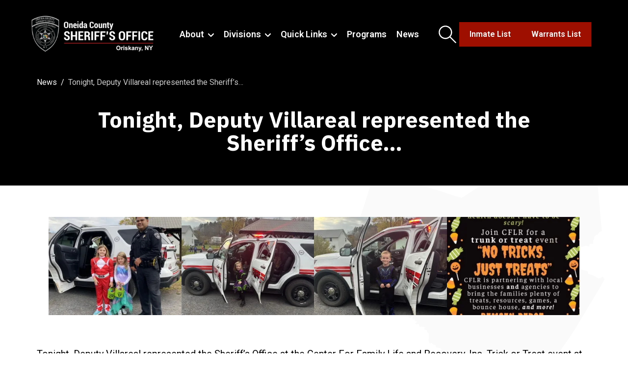

--- FILE ---
content_type: text/html; charset=utf-8
request_url: https://sheriff.oneidacountyny.gov/news/653b0ec2d4626d72af079fc9/
body_size: 12937
content:
<!doctype html>
<html lang="en-US" class="_preload">

<head>
  <base href="https://sheriff.oneidacountyny.gov/"><!--[if lte IE 6]></base><![endif]-->
  
  <meta http-equiv="x-ua-compatible" content="ie=edge">
<meta name="viewport" content="width=device-width, initial-scale=1, shrink-to-fit=no">

<link rel="apple-touch-icon" sizes="180x180" href="/_resources/themes/app/dist/favicon/apple-touch-icon.png">
<link rel="icon" type="image/png" sizes="32x32" href="/_resources/themes/app/dist/favicon/favicon-32x32.png">
<link rel="icon" type="image/png" sizes="16x16" href="/_resources/themes/app/dist/favicon/favicon-16x16.png">
<link rel="manifest" href="/_resources/themes/app/dist/favicon/site.webmanifest">
<meta name="msapplication-TileColor" content="#ffffff">
<meta name="theme-color" content="#ffffff">

<link rel="preconnect" href="https://fonts.googleapis.com">
<link rel="preconnect" href="https://fonts.gstatic.com" crossorigin>
<link href="https://fonts.googleapis.com/css2?family=IBM+Plex+Sans:wght@400;700&family=Roboto:ital,wght@0,300;0,400;0,500;0,600;0,700;1,400&display=swap" rel="stylesheet">

<meta name="generator" content="Silverstripe CMS" />
<meta http-equiv="Content-Type" content="text/html; charset=utf-8" />
<meta name="description" content="Stay informed with the latest news and updates from the Oneida County Sheriff&#039;s Office. Learn about our programs and commitment to public safety." />
<link rel="canonical" href="https://sheriff.oneidacountyny.gov/news/" />


  <title>Tonight, Deputy Villareal represented the Sheriff’s Office… | Oneida County Sheriff&#039;s Office</title>
  <meta property="og:title" content="Tonight, Deputy Villareal represented the Sheriff’s Office… | Oneida County Sheriff&#039;s Office" />
  <meta name="twitter:title" content="Tonight, Deputy Villareal represented the Sheriff’s Office… | Oneida County Sheriff&#039;s Office">

  
    <meta name="description" content="Tonight, Deputy Villareal represented the Sheriff’s Office at the Center For Family Life and Recovery, Inc. Trick or Treat event at the Remsen Depot!">
    <meta property="og:description" content="Tonight, Deputy Villareal represented the Sheriff’s Office at the Center For Family Life and Recovery, Inc. Trick or Treat event at the Remsen Depot!" />
    <meta name="twitter:description" content="Tonight, Deputy Villareal represented the Sheriff’s Office at the Center For Family Life and Recovery, Inc. Trick or Treat event at the Remsen Depot!">
  

  
    <meta property="og:image" content="https://sheriff.oneidacountyny.gov/assets/News/653b0ec098219-IMG_8594.jpeg.webp">
    <meta name="twitter:image" content="https://sheriff.oneidacountyny.gov/assets/News/653b0ec098219-IMG_8594.jpeg.webp">
  


<meta property="og:url" content="https://sheriff.oneidacountyny.gov/news/" />




  <script type="application/ld+json">
    {"@context":"https:\/\/schema.org","@type":"NewsArticle","author":{"@context":"http:\/\/schema.org","@type":"Organization","identifier":"https:\/\/sheriff.oneidacountyny.gov","name":"Oneida County Sheriff's Office","url":"https:\/\/sheriff.oneidacountyny.gov","logo":"https:\/\/sheriff.oneidacountyny.gov\/assets\/Uploads\/ONCTSocialShare.png.webp"},"headline":"Tonight, Deputy Villareal represented the Sheriff\u2019s Office\u2026","name":"Tonight, Deputy Villareal represented the Sheriff\u2019s Office\u2026","datePublished":"2023-10-26T21:13:36-04:00","dateModified":"2023-10-26T21:14:05-04:00","mainEntityOfPage":"https:\/\/sheriff.oneidacountyny.gov\/news\/653b0ec2d4626d72af079fc9","articleBody":"Tonight, Deputy Villareal represented the Sheriff\u2019s Office at the Center For Family Life and Recovery, Inc. Trick or Treat event at the Remsen Depot!","abstract":"Tonight, Deputy Villareal represented the Sheriff\u2019s Office at the Center For Family Life and Recovery, Inc. Trick or Treat event at the Remsen Depot!","accessMode":"textual","url":"https:\/\/sheriff.oneidacountyny.gov\/news\/653b0ec2d4626d72af079fc9","image":"https:\/\/sheriff.oneidacountyny.gov\/assets\/News\/653b0ec098219-IMG_8594.jpeg.webp","thumbnailUrl":"https:\/\/sheriff.oneidacountyny.gov\/assets\/News\/653b0ec098219-IMG_8594.jpeg.webp"}
  </script>


  
  
    <script>
      (function (w, d, s, l, i) {
        w['global'] = d;
        w[l] = w[l] || [];
        w[l].push({
          'gtm.start': new Date().getTime(),
          event: 'gtm.js'
        });
        var f = d.getElementsByTagName(s)[0],
          j = d.createElement(s),
          dl = l != 'dataLayer' ? '&l=' + l : '';
        j.async = true;
        j.src =
          'https://www.googletagmanager.com/gtm.js?id=' + i + dl;
        f.parentNode.insertBefore(j, f);
      })(window, document, 'script', 'dataLayer', 'GTM-T33B52LM');
    </script>
  


  
  
  
  




<link rel="stylesheet" type="text/css" href="/_resources/themes/app/dist/vendor.css?m=1765556725" />
</head>

<body class="pagetype-newspage page-news font-sans antialiased lg:text-lg lg:leading-normal xl:text-xl xl:leading-normal" >
  <span class="absolute top-0 scroll-pixel" aria-hidden="true"></span>

  
  <noscript>
    <iframe src="https://www.googletagmanager.com/ns.html?id=GTM-T33B52LM" height="0" width="0"
      style="display:none;visibility:hidden">
    </iframe>
  </noscript>



  <a href="/news/653b0ec2d4626d72af079fc9/#main-content" class="skip-link">Skip to main content</a>

  <header class="site-header">
  

  <div class="container-lg">
    <div class="flex justify-between items-center py-5">
      <a href="https://sheriff.oneidacountyny.gov/" class="block flex-shrink-0 w-52 md:-ml-4 lg:my-auto xl:-ml-8 xl:w-72 2xl:w-96 site-logo">
        <span class="sr-only">Oneida County Sheriff&#039;s Office</span>
        <img src="/_resources/themes/app/dist/images/site-logo.png" alt="Oneida County Sheriff&#039;s Office">
      </a>

      <nav class="hidden text-white lg:flex site-menu">
  
    <ul class="site-menu-primary">
      
        <li class="site-menu-item relative has-children">
  <span class="flex items-baseline">
    <a href="/about/" title="About"  class="font-semibold transition-colors hover:text-red" >
  
    About
  
</a>


    
      
                <svg data-icon="chevron-down" aria-hidden="true" fill="currentColor" viewBox="0 0 12 8" class="w-[10px] xl:w-3 ml-2 flex-shrink-0">
                    <use xlink:href="/_resources/themes/app/dist/spritemap.svg#sprite-chevron-down"></use>
                </svg>
            
    
  </span>

  
    <ul class="site-menu-submenu">
      
        <li class="site-menu-item relative ">
  <span class="flex items-baseline">
    <a href="/about/history/" title="History"  class="font-semibold transition-colors hover:text-red" >
  
    History
  
</a>


    
  </span>

  
</li>

      
        <li class="site-menu-item relative ">
  <span class="flex items-baseline">
    <a href="/about/administration/" title="Administration"  class="font-semibold transition-colors hover:text-red" >
  
    Administration
  
</a>


    
  </span>

  
</li>

      
        <li class="site-menu-item relative ">
  <span class="flex items-baseline">
    <a href="/about/contacts/" title="Contacts"  class="font-semibold transition-colors hover:text-red" >
  
    Contacts
  
</a>


    
  </span>

  
</li>

      
        <li class="site-menu-item relative ">
  <span class="flex items-baseline">
    <a href="/about/insignia-and-recognition/" title="Insignia &amp; Recognition"  class="font-semibold transition-colors hover:text-red" >
  
    Insignia &amp; Recognition
  
</a>


    
  </span>

  
</li>

      
        <li class="site-menu-item relative ">
  <span class="flex items-baseline">
    <a href="/about/line-of-duty-memorial/" title="Line of Duty Memorial"  class="font-semibold transition-colors hover:text-red" >
  
    Line of Duty Memorial
  
</a>


    
  </span>

  
</li>

      
        <li class="site-menu-item relative ">
  <span class="flex items-baseline">
    <a href="/about/police-reform-and-reinvention-committee-meeting/" title="Police Reform &amp; Reinvention Committee Meeting"  class="font-semibold transition-colors hover:text-red" >
  
    Police Reform &amp; Reinvention Committee Meeting
  
</a>


    
  </span>

  
</li>

      
        <li class="site-menu-item relative ">
  <span class="flex items-baseline">
    <a href="/about/sheriffs-of-oneida-county/" title="Sheriff&#039;s of Oneida County"  class="font-semibold transition-colors hover:text-red" >
  
    Sheriff&#039;s of Oneida County
  
</a>


    
  </span>

  
</li>

      
        <li class="site-menu-item relative ">
  <span class="flex items-baseline">
    <a href="/about/photo-gallery/" title="Photo Gallery"  class="font-semibold transition-colors hover:text-red" >
  
    Photo Gallery
  
</a>


    
  </span>

  
</li>

      
    </ul>
  
</li>

      
        <li class="site-menu-item relative has-children">
  <span class="flex items-baseline">
    <a href="/divisions/" title="Divisions"  class="font-semibold transition-colors hover:text-red" >
  
    Divisions
  
</a>


    
      
                <svg data-icon="chevron-down" aria-hidden="true" fill="currentColor" viewBox="0 0 12 8" class="w-[10px] xl:w-3 ml-2 flex-shrink-0">
                    <use xlink:href="/_resources/themes/app/dist/spritemap.svg#sprite-chevron-down"></use>
                </svg>
            
    
  </span>

  
    <ul class="site-menu-submenu">
      
        <li class="site-menu-item relative ">
  <span class="flex items-baseline">
    <a href="/divisions/law-enforcement/" title="Law Enforcement"  class="font-semibold transition-colors hover:text-red" >
  
    Law Enforcement
  
</a>


    
  </span>

  
</li>

      
        <li class="site-menu-item relative ">
  <span class="flex items-baseline">
    <a href="/divisions/civil/" title="Civil"  class="font-semibold transition-colors hover:text-red" >
  
    Civil
  
</a>


    
  </span>

  
</li>

      
        <li class="site-menu-item relative ">
  <span class="flex items-baseline">
    <a href="/divisions/corrections/" title="Corrections"  class="font-semibold transition-colors hover:text-red" >
  
    Corrections
  
</a>


    
  </span>

  
</li>

      
    </ul>
  
</li>

      
        <li class="site-menu-item relative has-children">
  <span class="flex items-baseline">
    <a href="/quick-links/" title="Quick Links"  class="font-semibold transition-colors hover:text-red" >
  
    Quick Links
  
</a>


    
      
                <svg data-icon="chevron-down" aria-hidden="true" fill="currentColor" viewBox="0 0 12 8" class="w-[10px] xl:w-3 ml-2 flex-shrink-0">
                    <use xlink:href="/_resources/themes/app/dist/spritemap.svg#sprite-chevron-down"></use>
                </svg>
            
    
  </span>

  
    <ul class="site-menu-submenu">
      
        <li class="site-menu-item relative ">
  <span class="flex items-baseline">
    <a href="/quick-links/policies/" title="Policies"  class="font-semibold transition-colors hover:text-red" >
  
    Policies
  
</a>


    
  </span>

  
</li>

      
        <li class="site-menu-item relative ">
  <span class="flex items-baseline">
    <a href="/quick-links/offender-watch/" title="Offender Watch"  class="font-semibold transition-colors hover:text-red" >
  
    Offender Watch
  
</a>


    
  </span>

  
</li>

      
        <li class="site-menu-item relative ">
  <span class="flex items-baseline">
    <a href="https://oneidacountyny.gov/departments/emergency-services/911-center-live-activity-feed/" title="911 Feed"  class="font-semibold transition-colors hover:text-red" target="_blank" rel="noopener noreferrer">
  
    911 Feed
  
</a>


    
  </span>

  
</li>

      
        <li class="site-menu-item relative ">
  <span class="flex items-baseline">
    <a href="/quick-links/crime-victims-information/" title="Crime Victim&#039;s Information"  class="font-semibold transition-colors hover:text-red" >
  
    Crime Victim&#039;s Information
  
</a>


    
  </span>

  
</li>

      
        <li class="site-menu-item relative ">
  <span class="flex items-baseline">
    <a href="/quick-links/animal-abuse-registry/" title="Animal Abuse Registry"  class="font-semibold transition-colors hover:text-red" >
  
    Animal Abuse Registry
  
</a>


    
  </span>

  
</li>

      
        <li class="site-menu-item relative ">
  <span class="flex items-baseline">
    <a href="/quick-links/halt-act-reporting/" title="Halt Act Reporting"  class="font-semibold transition-colors hover:text-red" >
  
    Halt Act Reporting
  
</a>


    
  </span>

  
</li>

      
        <li class="site-menu-item relative ">
  <span class="flex items-baseline">
    <a href="/quick-links/datamaster-dmt/" title="Datamaster DMT"  class="font-semibold transition-colors hover:text-red" >
  
    Datamaster DMT
  
</a>


    
  </span>

  
</li>

      
        <li class="site-menu-item relative ">
  <span class="flex items-baseline">
    <a href="/quick-links/inmate-list/" title="Inmate List"  class="font-semibold transition-colors hover:text-red" >
  
    Inmate List
  
</a>


    
  </span>

  
</li>

      
        <li class="site-menu-item relative ">
  <span class="flex items-baseline">
    <a href="/quick-links/warrants-list/" title="Warrants List"  class="font-semibold transition-colors hover:text-red" >
  
    Warrants List
  
</a>


    
  </span>

  
</li>

      
        <li class="site-menu-item relative ">
  <span class="flex items-baseline">
    <a href="/divisions/law-enforcement/ten-most-wanted/" title="Ten Most Wanted"  class="font-semibold transition-colors hover:text-red" >
  
    Ten Most Wanted
  
</a>


    
  </span>

  
</li>

      
        <li class="site-menu-item relative ">
  <span class="flex items-baseline">
    <a href="/about/contacts/faqs/" title="FAQs"  class="font-semibold transition-colors hover:text-red" >
  
    FAQs
  
</a>


    
  </span>

  
</li>

      
        <li class="site-menu-item relative ">
  <span class="flex items-baseline">
    <a href="/quick-links/volunteer-firefighter-inquiry-form/" title="Volunteer Firefighter Inquiry Form"  class="font-semibold transition-colors hover:text-red" >
  
    Volunteer Firefighter Inquiry Form
  
</a>


    
  </span>

  
</li>

      
        <li class="site-menu-item relative ">
  <span class="flex items-baseline">
    <a href="/quick-links/recruitment/" title="Recruitment"  class="font-semibold transition-colors hover:text-red" >
  
    Recruitment
  
</a>


    
  </span>

  
</li>

      
    </ul>
  
</li>

      
        <li class="site-menu-item relative ">
  <span class="flex items-baseline">
    <a href="/programs/" title="Programs"  class="font-semibold transition-colors hover:text-red" >
  
    Programs
  
</a>


    
  </span>

  
</li>

      
        <li class="site-menu-item relative ">
  <span class="flex items-baseline">
    <a href="/news/" title="News"  class="font-semibold transition-colors hover:text-red" >
  
    News
  
</a>


    
  </span>

  
</li>

      
    </ul>
  
</nav>

<div class="hidden gap-4 items-center lg:flex 2xl:gap-6">
  <button type="button" class="flex w-10 h-10 text-white transition-colors xl:w-12 xl:h-12 site-search-trigger hover:text-red">
    <span class="sr-only">Open search form</span>
    
                <svg data-icon="search" aria-hidden="true" fill="currentColor" viewBox="0 0 39 39" class="w-3/4 m-auto">
                    <use xlink:href="/_resources/themes/app/dist/spritemap.svg#sprite-search"></use>
                </svg>
            
  </button>

  
    <div class="btn-on-dark">
      
  <div class="flex gap-4 2xl:gap-6">
    
      
  <a
    href="/quick-links/inmate-list/"
    class="btn btn-fill-red text-xs leading-tight xl:text-base xl:px-5 2xl:px-8"
    
  >
    

    <span>Inmate List</span>
  </a>
















    
      
  <a
    href="/quick-links/warrants-list/"
    class="btn btn-fill-red text-xs leading-tight xl:text-base xl:px-5 2xl:px-8"
    
  >
    

    <span>Warrants List</span>
  </a>
















    
  </div>


    </div>
  
</div>

<form action="/search" class="flex absolute inset-0 z-20 text-white bg-black opacity-0 transition-opacity pointer-events-none site-search">
  <label for="site-search" class="sr-only">
    Search site by Keyword
  </label>

  <div class="relative m-auto w-3/4">
    <input id="site-search" type="search" autocomplete="off" placeholder="Search Site" name="q" class="pr-12 w-full text-xl bg-transparent border-b border-white border-opacity-50 outline-none focus:border-opacity-100 py-[13px] placeholder:text-current">

    <button type="submit" class="flex absolute top-0 right-0 w-12 h-full">
      <span class="sr-only">Search</span>
      
                <svg data-icon="search" aria-hidden="true" fill="currentColor" viewBox="0 0 39 39" class="m-auto h-2/5">
                    <use xlink:href="/_resources/themes/app/dist/spritemap.svg#sprite-search"></use>
                </svg>
            
    </button>
  </div>

  <button type="button" class="absolute top-0 right-0 z-10 p-4 text-white transition-colors site-search-trigger hover:text-red" aria-label="Close search">
    <span class="sr-only">Close search</span>
    
                <svg data-icon="close" aria-hidden="true" fill="currentColor" viewBox="0 0 24 24" class="w-8 h-8">
                    <use xlink:href="/_resources/themes/app/dist/spritemap.svg#sprite-close"></use>
                </svg>
            
  </button>
</form>


      <button type="button" aria-label="Menu" class="text-white transition-colors lg:hidden site-mobile-menu-open hover:text-red-light">
        <span class="sr-only">Open Navigation Menu</span>
        
                <svg data-icon="bars" aria-hidden="true" fill="currentColor" viewBox="0 0 31 18" class="w-8 h-8">
                    <use xlink:href="/_resources/themes/app/dist/spritemap.svg#sprite-bars"></use>
                </svg>
            
      </button>
    </div>
  </div>

  <nav class="overflow-y-scroll fixed top-0 right-0 z-30 px-6 pt-10 pb-36 bg-white transition-transform duration-300 lg:hidden overflow-scroll-touch site-mobile-menu">
  <div class="hidden absolute left-0 top-4 px-4 pt-1 site-nav-top">
    <button class="inline-flex items-center text-sm font-medium transition-opacity hover:opacity-70 site-nav-main text-red" aria-label="Back">
      <span class="block mr-3">
        
                <svg data-icon="chevron-left" aria-hidden="true" fill="currentColor" viewBox="0 0 10 16" class="w-2">
                    <use xlink:href="/_resources/themes/app/dist/spritemap.svg#sprite-chevron-left"></use>
                </svg>
            
      </span>

      <span>Main Menu</span>
    </button>
  </div>

  <button class="absolute top-0 right-0 z-10 p-4 transition-colors hover:text-black site-mobile-menu-close text-red" aria-label="Close menu">
    <span class="sr-only">Close navigation menu</span>
    
                <svg data-icon="close" aria-hidden="true" fill="currentColor" viewBox="0 0 24 24" class="w-8 h-8">
                    <use xlink:href="/_resources/themes/app/dist/spritemap.svg#sprite-close"></use>
                </svg>
            
  </button>

  <div class="site-nav-above-menu">
    <form action="/search" class="overflow-hidden relative mx-6 mt-10">
      <label for="site-search-mobile" class="sr-only">Search</label>
      <input id="site-search-mobile" class="block py-3 px-4 pr-16 w-full bg-gray" type="search" name="q" placeholder="Search Site">

      <button type="submit" aria-label="Search" class="flex absolute top-0 right-0 w-16 h-12 transition-colors text-red">
        
                <svg data-icon="search" aria-hidden="true" fill="currentColor" viewBox="0 0 39 39" class="w-5 m-auto">
                    <use xlink:href="/_resources/themes/app/dist/spritemap.svg#sprite-search"></use>
                </svg>
            
      </button>
    </form>
  </div>

  <div class="flex relative invisible items-center px-4 h-0 transition-colors duration-300 site-nav-header">
    <div class="w-full text-2xl text-left text-black truncate site-nav-header-title"></div>
  </div>

  
    <div class="my-6 transition-transform duration-300 site-nav-menu">
      <div class="px-6 site-nav-items" role="menu">
        
  <div class="flex items-center justify-between py-2 has-submenu">
    <a href="/about/" title="About" role="menuitem" class="text-lg font-medium transition-colors hover:text-red" >
  
    About
  
</a>


    
      <div class="hidden absolute top-0 w-full site-nav-submenu">
        <div class="px-4 site-nav-items">
          
  <div class="flex items-center justify-between py-2 ">
    <a href="/about/history/" title="History" role="menuitem" class="text-lg font-medium transition-colors hover:text-red" >
  
    History
  
</a>


    
  </div>

  <div class="flex items-center justify-between py-2 has-submenu">
    <a href="/about/administration/" title="Administration" role="menuitem" class="text-lg font-medium transition-colors hover:text-red" >
  
    Administration
  
</a>


    
      <div class="hidden absolute top-0 w-full site-nav-submenu">
        <div class="px-4 site-nav-items">
          
  <div class="flex items-center justify-between py-2 ">
    <a href="/about/administration/robert-m-maciol/" title="Robert M. Maciol" role="menuitem" class="text-lg font-medium transition-colors hover:text-red" >
  
    Robert M. Maciol
  
</a>


    
  </div>

  <div class="flex items-center justify-between py-2 ">
    <a href="/about/administration/mark-d-kinderman/" title="Mark D. Kinderman" role="menuitem" class="text-lg font-medium transition-colors hover:text-red" >
  
    Mark D. Kinderman
  
</a>


    
  </div>

  <div class="flex items-center justify-between py-2 ">
    <a href="/about/administration/joseph-a-lisi/" title="Joseph A. Lisi" role="menuitem" class="text-lg font-medium transition-colors hover:text-red" >
  
    Joseph A. Lisi
  
</a>


    
  </div>

  <div class="flex items-center justify-between py-2 ">
    <a href="/about/administration/derrick-a-omeara/" title="Derrick A. O&#039;Meara" role="menuitem" class="text-lg font-medium transition-colors hover:text-red" >
  
    Derrick A. O&#039;Meara
  
</a>


    
  </div>

  <div class="flex items-center justify-between py-2 ">
    <a href="/about/administration/jonathan-g-owens/" title="Jonathan G. Owens" role="menuitem" class="text-lg font-medium transition-colors hover:text-red" >
  
    Jonathan G. Owens
  
</a>


    
  </div>

  <div class="flex items-center justify-between py-2 ">
    <a href="/about/administration/robert-swenszkowski-phd/" title="Robert Swenszkowski, Ph.D." role="menuitem" class="text-lg font-medium transition-colors hover:text-red" >
  
    Robert Swenszkowski, Ph.D.
  
</a>


    
  </div>

  <div class="flex items-center justify-between py-2 ">
    <a href="/about/administration/information-services/" title="Information Services" role="menuitem" class="text-lg font-medium transition-colors hover:text-red" >
  
    Information Services
  
</a>


    
  </div>

  <div class="flex items-center justify-between py-2 ">
    <a href="/about/administration/mohawk-valley-police-academy/" title="Mohawk Valley Police Academy &amp; Corrections Academy" role="menuitem" class="text-lg font-medium transition-colors hover:text-red" >
  
    Mohawk Valley Police Academy &amp; Corrections Academy
  
</a>


    
  </div>


        </div>
      </div>

      <button class="flex w-5 h-5 hover:text-black text-red site-nav-next" aria-label="More">
                <svg data-icon="chevron-right" aria-hidden="true" fill="currentColor" viewBox="0 0 10 15" class="h-3/4 m-auto">
                    <use xlink:href="/_resources/themes/app/dist/spritemap.svg#sprite-chevron-right"></use>
                </svg>
            </button>
    
  </div>

  <div class="flex items-center justify-between py-2 has-submenu">
    <a href="/about/contacts/" title="Contacts" role="menuitem" class="text-lg font-medium transition-colors hover:text-red" >
  
    Contacts
  
</a>


    
      <div class="hidden absolute top-0 w-full site-nav-submenu">
        <div class="px-4 site-nav-items">
          
  <div class="flex items-center justify-between py-2 ">
    <a href="/about/contacts/profile-and-quick-facts/" title="Profile &amp; Quick Facts" role="menuitem" class="text-lg font-medium transition-colors hover:text-red" >
  
    Profile &amp; Quick Facts
  
</a>


    
  </div>

  <div class="flex items-center justify-between py-2 ">
    <a href="/about/contacts/faqs/" title="FAQs" role="menuitem" class="text-lg font-medium transition-colors hover:text-red" >
  
    FAQs
  
</a>


    
  </div>


        </div>
      </div>

      <button class="flex w-5 h-5 hover:text-black text-red site-nav-next" aria-label="More">
                <svg data-icon="chevron-right" aria-hidden="true" fill="currentColor" viewBox="0 0 10 15" class="h-3/4 m-auto">
                    <use xlink:href="/_resources/themes/app/dist/spritemap.svg#sprite-chevron-right"></use>
                </svg>
            </button>
    
  </div>

  <div class="flex items-center justify-between py-2 ">
    <a href="/about/insignia-and-recognition/" title="Insignia &amp; Recognition" role="menuitem" class="text-lg font-medium transition-colors hover:text-red" >
  
    Insignia &amp; Recognition
  
</a>


    
  </div>

  <div class="flex items-center justify-between py-2 ">
    <a href="/about/line-of-duty-memorial/" title="Line of Duty Memorial" role="menuitem" class="text-lg font-medium transition-colors hover:text-red" >
  
    Line of Duty Memorial
  
</a>


    
  </div>

  <div class="flex items-center justify-between py-2 ">
    <a href="/about/police-reform-and-reinvention-committee-meeting/" title="Police Reform &amp; Reinvention Committee Meeting" role="menuitem" class="text-lg font-medium transition-colors hover:text-red" >
  
    Police Reform &amp; Reinvention Committee Meeting
  
</a>


    
  </div>

  <div class="flex items-center justify-between py-2 ">
    <a href="/about/sheriffs-of-oneida-county/" title="Sheriff&#039;s of Oneida County" role="menuitem" class="text-lg font-medium transition-colors hover:text-red" >
  
    Sheriff&#039;s of Oneida County
  
</a>


    
  </div>

  <div class="flex items-center justify-between py-2 ">
    <a href="/about/photo-gallery/" title="Photo Gallery" role="menuitem" class="text-lg font-medium transition-colors hover:text-red" >
  
    Photo Gallery
  
</a>


    
      <div class="hidden absolute top-0 w-full site-nav-submenu">
        <div class="px-4 site-nav-items">
          
  <div class="flex items-center justify-between py-2 ">
    <a href="https://sheriff.oneidacountyny.gov/about/photo-gallery/16th-annual-old-forestport-days" title="16th Annual Old Forestport Days" role="menuitem" class="text-lg font-medium transition-colors hover:text-red" >
  
    16th Annual Old Forestport Days
  
</a>


    
  </div>

  <div class="flex items-center justify-between py-2 ">
    <a href="https://sheriff.oneidacountyny.gov/about/photo-gallery/hope-alliance-church-community-fall-fest" title="Hope Alliance Church Community Fall Fest" role="menuitem" class="text-lg font-medium transition-colors hover:text-red" >
  
    Hope Alliance Church Community Fall Fest
  
</a>


    
  </div>

  <div class="flex items-center justify-between py-2 ">
    <a href="https://sheriff.oneidacountyny.gov/about/photo-gallery/connected-community-schools-of-camden-touch-a-truck" title="Connected Community Schools of Camden - ”Touch a Truck”" role="menuitem" class="text-lg font-medium transition-colors hover:text-red" >
  
    Connected Community Schools of Camden - ”Touch a Truck”
  
</a>


    
  </div>

  <div class="flex items-center justify-between py-2 ">
    <a href="https://sheriff.oneidacountyny.gov/about/photo-gallery/ta-ga-soke-campgrounds" title="TA-GA-SOKE Campgrounds" role="menuitem" class="text-lg font-medium transition-colors hover:text-red" >
  
    TA-GA-SOKE Campgrounds
  
</a>


    
  </div>

  <div class="flex items-center justify-between py-2 ">
    <a href="https://sheriff.oneidacountyny.gov/about/photo-gallery/utica-zoo-free-night" title="Utica Zoo Free Night" role="menuitem" class="text-lg font-medium transition-colors hover:text-red" >
  
    Utica Zoo Free Night
  
</a>


    
  </div>

  <div class="flex items-center justify-between py-2 ">
    <a href="https://sheriff.oneidacountyny.gov/about/photo-gallery/16th-annual-latino-american-festival" title="16th Annual Latino American Festival" role="menuitem" class="text-lg font-medium transition-colors hover:text-red" >
  
    16th Annual Latino American Festival
  
</a>


    
  </div>

  <div class="flex items-center justify-between py-2 ">
    <a href="https://sheriff.oneidacountyny.gov/about/photo-gallery/september-11-2022-memorial" title="September 11, 2022 Memorial" role="menuitem" class="text-lg font-medium transition-colors hover:text-red" >
  
    September 11, 2022 Memorial
  
</a>


    
  </div>

  <div class="flex items-center justify-between py-2 ">
    <a href="https://sheriff.oneidacountyny.gov/about/photo-gallery/annual-veterans-parkway-car-show" title="Annual Veterans Parkway Car Show" role="menuitem" class="text-lg font-medium transition-colors hover:text-red" >
  
    Annual Veterans Parkway Car Show
  
</a>


    
  </div>

  <div class="flex items-center justify-between py-2 ">
    <a href="https://sheriff.oneidacountyny.gov/about/photo-gallery/2022-tunnel-to-towers-utica" title="2022 Tunnel To Towers Utica" role="menuitem" class="text-lg font-medium transition-colors hover:text-red" >
  
    2022 Tunnel To Towers Utica
  
</a>


    
  </div>


        </div>
      </div>

      <button class="flex w-5 h-5 hover:text-black text-red site-nav-next" aria-label="More">
                <svg data-icon="chevron-right" aria-hidden="true" fill="currentColor" viewBox="0 0 10 15" class="h-3/4 m-auto">
                    <use xlink:href="/_resources/themes/app/dist/spritemap.svg#sprite-chevron-right"></use>
                </svg>
            </button>
    
  </div>


        </div>
      </div>

      <button class="flex w-5 h-5 hover:text-black text-red site-nav-next" aria-label="More">
                <svg data-icon="chevron-right" aria-hidden="true" fill="currentColor" viewBox="0 0 10 15" class="h-3/4 m-auto">
                    <use xlink:href="/_resources/themes/app/dist/spritemap.svg#sprite-chevron-right"></use>
                </svg>
            </button>
    
  </div>

  <div class="flex items-center justify-between py-2 has-submenu">
    <a href="/divisions/" title="Divisions" role="menuitem" class="text-lg font-medium transition-colors hover:text-red" >
  
    Divisions
  
</a>


    
      <div class="hidden absolute top-0 w-full site-nav-submenu">
        <div class="px-4 site-nav-items">
          
  <div class="flex items-center justify-between py-2 has-submenu">
    <a href="/divisions/law-enforcement/" title="Law Enforcement" role="menuitem" class="text-lg font-medium transition-colors hover:text-red" >
  
    Law Enforcement
  
</a>


    
      <div class="hidden absolute top-0 w-full site-nav-submenu">
        <div class="px-4 site-nav-items">
          
  <div class="flex items-center justify-between py-2 ">
    <a href="/quick-links/warrants-list/" title="Warrants List" role="menuitem" class="text-lg font-medium transition-colors hover:text-red" >
  
    Warrants List
  
</a>


    
  </div>

  <div class="flex items-center justify-between py-2 ">
    <a href="/divisions/law-enforcement/courts/" title="Courts" role="menuitem" class="text-lg font-medium transition-colors hover:text-red" >
  
    Courts
  
</a>


    
  </div>

  <div class="flex items-center justify-between py-2 ">
    <a href="/divisions/law-enforcement/municipal-security/" title="Municipal Security" role="menuitem" class="text-lg font-medium transition-colors hover:text-red" >
  
    Municipal Security
  
</a>


    
  </div>

  <div class="flex items-center justify-between py-2 ">
    <a href="/divisions/law-enforcement/child-advocacy-center/" title="Child Advocacy Center" role="menuitem" class="text-lg font-medium transition-colors hover:text-red" >
  
    Child Advocacy Center
  
</a>


    
  </div>

  <div class="flex items-center justify-between py-2 ">
    <a href="/divisions/law-enforcement/boater-safety-course/" title="Boater Safety Course" role="menuitem" class="text-lg font-medium transition-colors hover:text-red" >
  
    Boater Safety Course
  
</a>


    
  </div>

  <div class="flex items-center justify-between py-2 ">
    <a href="/divisions/law-enforcement/child-safety/" title="Child Safety" role="menuitem" class="text-lg font-medium transition-colors hover:text-red" >
  
    Child Safety
  
</a>


    
  </div>

  <div class="flex items-center justify-between py-2 ">
    <a href="/divisions/law-enforcement/criminal-investigation/" title="Criminal Investigation" role="menuitem" class="text-lg font-medium transition-colors hover:text-red" >
  
    Criminal Investigation
  
</a>


    
  </div>

  <div class="flex items-center justify-between py-2 has-submenu">
    <a href="/divisions/law-enforcement/deputy-sheriff-patrol/" title="Deputy Sheriff - Patrol" role="menuitem" class="text-lg font-medium transition-colors hover:text-red" >
  
    Deputy Sheriff - Patrol
  
</a>


    
      <div class="hidden absolute top-0 w-full site-nav-submenu">
        <div class="px-4 site-nav-items">
          
  <div class="flex items-center justify-between py-2 ">
    <a href="/divisions/law-enforcement/deputy-sheriff-patrol/uniform-patrol/" title="Uniform Patrol" role="menuitem" class="text-lg font-medium transition-colors hover:text-red" >
  
    Uniform Patrol
  
</a>


    
  </div>


        </div>
      </div>

      <button class="flex w-5 h-5 hover:text-black text-red site-nav-next" aria-label="More">
                <svg data-icon="chevron-right" aria-hidden="true" fill="currentColor" viewBox="0 0 10 15" class="h-3/4 m-auto">
                    <use xlink:href="/_resources/themes/app/dist/spritemap.svg#sprite-chevron-right"></use>
                </svg>
            </button>
    
  </div>

  <div class="flex items-center justify-between py-2 ">
    <a href="/divisions/law-enforcement/s-w-a-t-special-weapons-and-tactics/" title="S.W.A.T. - Special Weapons And Tactics" role="menuitem" class="text-lg font-medium transition-colors hover:text-red" >
  
    S.W.A.T. - Special Weapons And Tactics
  
</a>


    
  </div>

  <div class="flex items-center justify-between py-2 ">
    <a href="/divisions/law-enforcement/field-offices/" title="Field Offices" role="menuitem" class="text-lg font-medium transition-colors hover:text-red" >
  
    Field Offices
  
</a>


    
  </div>

  <div class="flex items-center justify-between py-2 ">
    <a href="/divisions/law-enforcement/forensics-section/" title=" Forensics Section" role="menuitem" class="text-lg font-medium transition-colors hover:text-red" >
  
     Forensics Section
  
</a>


    
  </div>

  <div class="flex items-center justify-between py-2 ">
    <a href="/divisions/law-enforcement/i-d-cards/" title="ID Cards" role="menuitem" class="text-lg font-medium transition-colors hover:text-red" >
  
    ID Cards
  
</a>


    
  </div>

  <div class="flex items-center justify-between py-2 ">
    <a href="/divisions/law-enforcement/k-9/" title="K-9" role="menuitem" class="text-lg font-medium transition-colors hover:text-red" >
  
    K-9
  
</a>


    
  </div>

  <div class="flex items-center justify-between py-2 ">
    <a href="/divisions/law-enforcement/marine-recreational-patrol/" title="Marine &amp; Recreational Patrol" role="menuitem" class="text-lg font-medium transition-colors hover:text-red" >
  
    Marine &amp; Recreational Patrol
  
</a>


    
  </div>

  <div class="flex items-center justify-between py-2 ">
    <a href="/divisions/law-enforcement/pistol-permits/" title="Pistol Permits" role="menuitem" class="text-lg font-medium transition-colors hover:text-red" >
  
    Pistol Permits
  
</a>


    
  </div>

  <div class="flex items-center justify-between py-2 ">
    <a href="/divisions/law-enforcement/records-patrol/" title="Records-Patrol" role="menuitem" class="text-lg font-medium transition-colors hover:text-red" >
  
    Records-Patrol
  
</a>


    
  </div>

  <div class="flex items-center justify-between py-2 ">
    <a href="/divisions/law-enforcement/u-a-s-team/" title="U.A.S. Team" role="menuitem" class="text-lg font-medium transition-colors hover:text-red" >
  
    U.A.S. Team
  
</a>


    
  </div>

  <div class="flex items-center justify-between py-2 ">
    <a href="/divisions/law-enforcement/underwater-s-r-t/" title="Underwater S.R.T." role="menuitem" class="text-lg font-medium transition-colors hover:text-red" >
  
    Underwater S.R.T.
  
</a>


    
  </div>

  <div class="flex items-center justify-between py-2 ">
    <a href="/divisions/law-enforcement/warrants-section/" title="Warrants Section" role="menuitem" class="text-lg font-medium transition-colors hover:text-red" >
  
    Warrants Section
  
</a>


    
  </div>

  <div class="flex items-center justify-between py-2 ">
    <a href="/assets/Uploads/2024-Top-10-10-4.pdf" title="Ten Most Wanted (PDF)" role="menuitem" class="text-lg font-medium transition-colors hover:text-red" >
  
    Ten Most Wanted (PDF)
  
</a>


    
  </div>

  <div class="flex items-center justify-between py-2 ">
    <a href="/divisions/law-enforcement/firearms-surrender/" title="Firearms Surrender" role="menuitem" class="text-lg font-medium transition-colors hover:text-red" >
  
    Firearms Surrender
  
</a>


    
  </div>


        </div>
      </div>

      <button class="flex w-5 h-5 hover:text-black text-red site-nav-next" aria-label="More">
                <svg data-icon="chevron-right" aria-hidden="true" fill="currentColor" viewBox="0 0 10 15" class="h-3/4 m-auto">
                    <use xlink:href="/_resources/themes/app/dist/spritemap.svg#sprite-chevron-right"></use>
                </svg>
            </button>
    
  </div>

  <div class="flex items-center justify-between py-2 has-submenu">
    <a href="/divisions/civil/" title="Civil" role="menuitem" class="text-lg font-medium transition-colors hover:text-red" >
  
    Civil
  
</a>


    
      <div class="hidden absolute top-0 w-full site-nav-submenu">
        <div class="px-4 site-nav-items">
          
  <div class="flex items-center justify-between py-2 ">
    <a href="/divisions/civil/civil-division-contacts/" title="Civil Division Contacts" role="menuitem" class="text-lg font-medium transition-colors hover:text-red" >
  
    Civil Division Contacts
  
</a>


    
  </div>

  <div class="flex items-center justify-between py-2 ">
    <a href="/divisions/civil/civil-eviction/" title="Civil Eviction" role="menuitem" class="text-lg font-medium transition-colors hover:text-red" >
  
    Civil Eviction
  
</a>


    
  </div>

  <div class="flex items-center justify-between py-2 ">
    <a href="/divisions/civil/civil-fees/" title="Civil Fees" role="menuitem" class="text-lg font-medium transition-colors hover:text-red" >
  
    Civil Fees
  
</a>


    
  </div>

  <div class="flex items-center justify-between py-2 ">
    <a href="/divisions/civil/civil-mileage-fees/" title="Civil Mileage Fees" role="menuitem" class="text-lg font-medium transition-colors hover:text-red" >
  
    Civil Mileage Fees
  
</a>


    
  </div>

  <div class="flex items-center justify-between py-2 ">
    <a href="/divisions/civil/civil-mission/" title="Civil Mission" role="menuitem" class="text-lg font-medium transition-colors hover:text-red" >
  
    Civil Mission
  
</a>


    
  </div>

  <div class="flex items-center justify-between py-2 ">
    <a href="/divisions/civil/pay-bail-fees-online/" title="Pay Bail/Fees Online" role="menuitem" class="text-lg font-medium transition-colors hover:text-red" >
  
    Pay Bail/Fees Online
  
</a>


    
  </div>


        </div>
      </div>

      <button class="flex w-5 h-5 hover:text-black text-red site-nav-next" aria-label="More">
                <svg data-icon="chevron-right" aria-hidden="true" fill="currentColor" viewBox="0 0 10 15" class="h-3/4 m-auto">
                    <use xlink:href="/_resources/themes/app/dist/spritemap.svg#sprite-chevron-right"></use>
                </svg>
            </button>
    
  </div>

  <div class="flex items-center justify-between py-2 has-submenu">
    <a href="/divisions/corrections/" title="Corrections" role="menuitem" class="text-lg font-medium transition-colors hover:text-red" >
  
    Corrections
  
</a>


    
      <div class="hidden absolute top-0 w-full site-nav-submenu">
        <div class="px-4 site-nav-items">
          
  <div class="flex items-center justify-between py-2 ">
    <a href="/divisions/corrections/admissions/" title="Admissions" role="menuitem" class="text-lg font-medium transition-colors hover:text-red" >
  
    Admissions
  
</a>


    
  </div>

  <div class="flex items-center justify-between py-2 ">
    <a href="/divisions/corrections/classification/" title="Classification" role="menuitem" class="text-lg font-medium transition-colors hover:text-red" >
  
    Classification
  
</a>


    
  </div>

  <div class="flex items-center justify-between py-2 ">
    <a href="/divisions/corrections/correction-officer/" title="Correction Officer" role="menuitem" class="text-lg font-medium transition-colors hover:text-red" >
  
    Correction Officer
  
</a>


    
  </div>

  <div class="flex items-center justify-between py-2 ">
    <a href="/divisions/corrections/housing-and-supervision/" title="Housing &amp; Supervision" role="menuitem" class="text-lg font-medium transition-colors hover:text-red" >
  
    Housing &amp; Supervision
  
</a>


    
  </div>

  <div class="flex items-center justify-between py-2 ">
    <a href="/divisions/corrections/inmate-list/" title="Inmate List" role="menuitem" class="text-lg font-medium transition-colors hover:text-red" >
  
    Inmate List
  
</a>


    
  </div>

  <div class="flex items-center justify-between py-2 ">
    <a href="/divisions/corrections/inmate-programs/" title="Inmate Programs" role="menuitem" class="text-lg font-medium transition-colors hover:text-red" >
  
    Inmate Programs
  
</a>


    
  </div>

  <div class="flex items-center justify-between py-2 ">
    <a href="/divisions/corrections/records-correction/" title="Records Correction" role="menuitem" class="text-lg font-medium transition-colors hover:text-red" >
  
    Records Correction
  
</a>


    
  </div>

  <div class="flex items-center justify-between py-2 ">
    <a href="/divisions/corrections/jail-intelligence/" title="Jail Intelligence" role="menuitem" class="text-lg font-medium transition-colors hover:text-red" >
  
    Jail Intelligence
  
</a>


    
  </div>

  <div class="flex items-center justify-between py-2 ">
    <a href="/divisions/corrections/mail-and-money-order/" title="Mail &amp; Money Order" role="menuitem" class="text-lg font-medium transition-colors hover:text-red" >
  
    Mail &amp; Money Order
  
</a>


    
  </div>

  <div class="flex items-center justify-between py-2 ">
    <a href="/divisions/corrections/s-e-r-t/" title="SERT" role="menuitem" class="text-lg font-medium transition-colors hover:text-red" >
  
    SERT
  
</a>


    
  </div>

  <div class="flex items-center justify-between py-2 ">
    <a href="/divisions/corrections/transport/" title="Transport" role="menuitem" class="text-lg font-medium transition-colors hover:text-red" >
  
    Transport
  
</a>


    
  </div>

  <div class="flex items-center justify-between py-2 has-submenu">
    <a href="/divisions/corrections/visitation/" title="Visitation" role="menuitem" class="text-lg font-medium transition-colors hover:text-red" >
  
    Visitation
  
</a>


    
      <div class="hidden absolute top-0 w-full site-nav-submenu">
        <div class="px-4 site-nav-items">
          
  <div class="flex items-center justify-between py-2 ">
    <a href="/divisions/corrections/visitation/directions-and-maps/" title="Directions &amp; Maps" role="menuitem" class="text-lg font-medium transition-colors hover:text-red" >
  
    Directions &amp; Maps
  
</a>


    
  </div>


        </div>
      </div>

      <button class="flex w-5 h-5 hover:text-black text-red site-nav-next" aria-label="More">
                <svg data-icon="chevron-right" aria-hidden="true" fill="currentColor" viewBox="0 0 10 15" class="h-3/4 m-auto">
                    <use xlink:href="/_resources/themes/app/dist/spritemap.svg#sprite-chevron-right"></use>
                </svg>
            </button>
    
  </div>

  <div class="flex items-center justify-between py-2 ">
    <a href="/divisions/corrections/pay-bill-fees-online/" title=" Pay Bill - Fees Online" role="menuitem" class="text-lg font-medium transition-colors hover:text-red" >
  
     Pay Bill - Fees Online
  
</a>


    
  </div>


        </div>
      </div>

      <button class="flex w-5 h-5 hover:text-black text-red site-nav-next" aria-label="More">
                <svg data-icon="chevron-right" aria-hidden="true" fill="currentColor" viewBox="0 0 10 15" class="h-3/4 m-auto">
                    <use xlink:href="/_resources/themes/app/dist/spritemap.svg#sprite-chevron-right"></use>
                </svg>
            </button>
    
  </div>


        </div>
      </div>

      <button class="flex w-5 h-5 hover:text-black text-red site-nav-next" aria-label="More">
                <svg data-icon="chevron-right" aria-hidden="true" fill="currentColor" viewBox="0 0 10 15" class="h-3/4 m-auto">
                    <use xlink:href="/_resources/themes/app/dist/spritemap.svg#sprite-chevron-right"></use>
                </svg>
            </button>
    
  </div>

  <div class="flex items-center justify-between py-2 has-submenu">
    <a href="/quick-links/" title="Quick Links" role="menuitem" class="text-lg font-medium transition-colors hover:text-red" >
  
    Quick Links
  
</a>


    
      <div class="hidden absolute top-0 w-full site-nav-submenu">
        <div class="px-4 site-nav-items">
          
  <div class="flex items-center justify-between py-2 ">
    <a href="/quick-links/policies/" title="Policies" role="menuitem" class="text-lg font-medium transition-colors hover:text-red" >
  
    Policies
  
</a>


    
  </div>

  <div class="flex items-center justify-between py-2 ">
    <a href="/quick-links/offender-watch/" title="Offender Watch" role="menuitem" class="text-lg font-medium transition-colors hover:text-red" >
  
    Offender Watch
  
</a>


    
  </div>

  <div class="flex items-center justify-between py-2 ">
    <a href="https://oneidacountyny.gov/departments/emergency-services/911-center-live-activity-feed/" title="911 Feed" role="menuitem" class="text-lg font-medium transition-colors hover:text-red" target="_blank" rel="noopener noreferrer">
  
    911 Feed
  
</a>


    
  </div>

  <div class="flex items-center justify-between py-2 ">
    <a href="/quick-links/crime-victims-information/" title="Crime Victim&#039;s Information" role="menuitem" class="text-lg font-medium transition-colors hover:text-red" >
  
    Crime Victim&#039;s Information
  
</a>


    
  </div>

  <div class="flex items-center justify-between py-2 ">
    <a href="/quick-links/animal-abuse-registry/" title="Animal Abuse Registry" role="menuitem" class="text-lg font-medium transition-colors hover:text-red" >
  
    Animal Abuse Registry
  
</a>


    
  </div>

  <div class="flex items-center justify-between py-2 ">
    <a href="/quick-links/halt-act-reporting/" title="Halt Act Reporting" role="menuitem" class="text-lg font-medium transition-colors hover:text-red" >
  
    Halt Act Reporting
  
</a>


    
  </div>

  <div class="flex items-center justify-between py-2 has-submenu">
    <a href="/quick-links/datamaster-dmt/" title="Datamaster DMT" role="menuitem" class="text-lg font-medium transition-colors hover:text-red" >
  
    Datamaster DMT
  
</a>


    
      <div class="hidden absolute top-0 w-full site-nav-submenu">
        <div class="px-4 site-nav-items">
          
  <div class="flex items-center justify-between py-2 ">
    <a href="/quick-links/datamaster-dmt/barneveld/" title="Barneveld" role="menuitem" class="text-lg font-medium transition-colors hover:text-red" >
  
    Barneveld
  
</a>


    
  </div>

  <div class="flex items-center justify-between py-2 ">
    <a href="/quick-links/datamaster-dmt/camden/" title="Camden" role="menuitem" class="text-lg font-medium transition-colors hover:text-red" >
  
    Camden
  
</a>


    
  </div>

  <div class="flex items-center justify-between py-2 ">
    <a href="/quick-links/datamaster-dmt/oriskany/" title="Oriskany" role="menuitem" class="text-lg font-medium transition-colors hover:text-red" >
  
    Oriskany
  
</a>


    
  </div>

  <div class="flex items-center justify-between py-2 ">
    <a href="/quick-links/datamaster-dmt/waterville/" title="Waterville" role="menuitem" class="text-lg font-medium transition-colors hover:text-red" >
  
    Waterville
  
</a>


    
  </div>


        </div>
      </div>

      <button class="flex w-5 h-5 hover:text-black text-red site-nav-next" aria-label="More">
                <svg data-icon="chevron-right" aria-hidden="true" fill="currentColor" viewBox="0 0 10 15" class="h-3/4 m-auto">
                    <use xlink:href="/_resources/themes/app/dist/spritemap.svg#sprite-chevron-right"></use>
                </svg>
            </button>
    
  </div>

  <div class="flex items-center justify-between py-2 ">
    <a href="/quick-links/inmate-list/" title="Inmate List" role="menuitem" class="text-lg font-medium transition-colors hover:text-red" >
  
    Inmate List
  
</a>


    
  </div>

  <div class="flex items-center justify-between py-2 ">
    <a href="/quick-links/warrants-list/" title="Warrants List" role="menuitem" class="text-lg font-medium transition-colors hover:text-red" >
  
    Warrants List
  
</a>


    
  </div>

  <div class="flex items-center justify-between py-2 ">
    <a href="/divisions/law-enforcement/ten-most-wanted/" title="Ten Most Wanted" role="menuitem" class="text-lg font-medium transition-colors hover:text-red" >
  
    Ten Most Wanted
  
</a>


    
  </div>

  <div class="flex items-center justify-between py-2 ">
    <a href="/about/contacts/faqs/" title="FAQs" role="menuitem" class="text-lg font-medium transition-colors hover:text-red" >
  
    FAQs
  
</a>


    
  </div>

  <div class="flex items-center justify-between py-2 ">
    <a href="/quick-links/volunteer-firefighter-inquiry-form/" title="Volunteer Firefighter Inquiry Form" role="menuitem" class="text-lg font-medium transition-colors hover:text-red" >
  
    Volunteer Firefighter Inquiry Form
  
</a>


    
  </div>

  <div class="flex items-center justify-between py-2 ">
    <a href="/quick-links/recruitment/" title="Recruitment" role="menuitem" class="text-lg font-medium transition-colors hover:text-red" >
  
    Recruitment
  
</a>


    
  </div>


        </div>
      </div>

      <button class="flex w-5 h-5 hover:text-black text-red site-nav-next" aria-label="More">
                <svg data-icon="chevron-right" aria-hidden="true" fill="currentColor" viewBox="0 0 10 15" class="h-3/4 m-auto">
                    <use xlink:href="/_resources/themes/app/dist/spritemap.svg#sprite-chevron-right"></use>
                </svg>
            </button>
    
  </div>

  <div class="flex items-center justify-between py-2 ">
    <a href="/programs/" title="Programs" role="menuitem" class="text-lg font-medium transition-colors hover:text-red" >
  
    Programs
  
</a>


    
  </div>

  <div class="flex items-center justify-between py-2 ">
    <a href="/news/" title="News" role="menuitem" class="text-lg font-medium transition-colors hover:text-red" >
  
    News
  
</a>


    
  </div>


      </div>
    </div>
  

  <div class="site-nav-footer">
    
      <div class="mx-6">
        
  <div class="flex gap-6">
    
      
  <a
    href="/quick-links/inmate-list/"
    class="btn btn-fill-red text-lg leading-tight px-6 w-1/2"
    
  >
    

    <span>Inmate List</span>
  </a>
















    
      
  <a
    href="/quick-links/warrants-list/"
    class="btn btn-fill-red text-lg leading-tight px-6 w-1/2"
    
  >
    

    <span>Warrants List</span>
  </a>
















    
  </div>


      </div>
    

    
      <div class="py-4 text-xl text-center richtext emergency-wysiwyg">
        <p>In An Emergency <strong>DIAL <a href="tel:911">911</a></strong></p>
      </div>
    

    
      <div class="mx-auto w-28">
        <img width="332" height="366" alt="Oneida County Sheriff&#039;s Office Badge" src="/assets/Uploads/footer-logo.png.webp" loading="lazy" />

      </div>
    
  </div>
</nav>


  <div class="site-menu-screen" aria-hidden="true"></div>
</header>


  <main id="main-content">
    <article>
  <header class="relative pt-4 pb-12 text-white bg-black md:pb-16 page-header">
    <svg viewBox="0 0 841 1065" fill="none" xmlns="http://www.w3.org/2000/svg" class="-z-1 pointer-events-none absolute -mt-8 md:-mt-28 xl:-mt-36 xl:right-12 top-full right-4 xl:w-2/5 w-1/2" aria-hidden="true">
  <path opacity=".315" fill-rule="evenodd" clip-rule="evenodd" d="m298.115 822.846 45.961-3.313s5.192 73.986 6.455 101.436c1.258 27.451 1.729 48.274 1.729 48.274l102.937-2.209 7.244 97.966s166.526-9.46 173.769-9.78c7.239-.32 21.561-.95 22.976-3.63 1.42-2.68 1.734-7.1 3.781-6.94 2.043.16 42.18-3.32 42.18-3.32l-14.165-182.988-4.407-60.104s41.553-56.476 61.702-90.553c20.145-34.073 69.725-115.79 79.33-132.672 9.599-16.877 13.694-23.504 13.376-24.451-.314-.947-3.306-4.575-4.09-6.151-.789-1.58-1.259-2.842-2.836-1.894-1.572.947-3.145 2.051-4.408 2.999a7.815 7.815 0 0 1-2.517 1.261s-3.62 1.419-6.137.629c-2.518-.786-3.149-.629-5.036-2.047-1.89-1.424-12.753-8.365-17.788-9.469-5.035-1.105-11.647-3.628-11.647-3.628l-1.734-8.517-22.505-5.994s-7.083 5.518-6.926 4.89c.157-.633.945-14.354-.47-14.516-1.42-.157-3.306.948-3.306.948s-2.522 1.418-3.463 1.418c-.945 0-1.577.791-1.42-1.261.161-2.048.945-1.576-.313-2.995-1.259-1.423-1.573-1.895-.946-3.471.632-1.58 0-1.58 1.42-2.366 1.416-.79 2.043-2.842 2.043-2.842s-1.102-10.726.789-13.567c1.89-2.838 4.407-7.256 4.721-9.465.314-2.209-.47-5.522 1.416-6.941 1.89-1.419 4.251-3.942 4.251-3.942s2.517-16.881 1.733-17.986c-.788-1.104-1.263-2.68-1.263-2.68l.945-2.052 4.408.79s2.993.157 4.879-.79c1.89-.947 3.149-1.576 5.51-2.209 2.36-.629 4.407-.471 4.407-.471s9.13 4.099 9.6 2.366c.475-1.738 0-8.36 2.204-8.203 2.204.157 11.02-.476 11.02-.476s-.945-11.673.471-12.778c1.415-1.104 2.203-2.366 2.203-2.366l.314-5.361.632-4.418 4.251-2.841 2.517-2.209 3.777-.786 1.89-2.366s5.98-8.522 7.871-8.522c1.886 0 4.09-.628 4.403-1.89.318-1.262-12.592-142.297-12.592-142.297s-6.137-61.209-7.709-84.08C809.975 139.141 799.587 0 799.587 0L634.79 104.75 468.735 210.286l-105.773 68.149-181.165-57.262-107.82-33.601-49.738 152.862L0 412.844l24.714 8.517-12.592 124.312s1.259 4.099 3.933 3.942c2.674-.157 3.306-.314 4.721.633 1.416.947 1.416 1.104 3.306 1.262 1.89.157 2.993 1.418 2.993 1.418l4.565 1.738s2.36.786 4.403 1.576c2.047.79-.627.628 4.094.79 4.722.157 4.879.471 8.498.629 3.62.157 9.761.318 11.334.947 1.576.633 2.992 1.104 2.992 1.104l6.294.633s4.565-.476 5.196.472c.628.947 2.832 2.209 2.832 2.209s16.686.628 18.258-.158c1.573-.79 2.836-1.894 2.836-1.894l5.823-.314h10.546s6.611-.158 7.709-.791c1.102-.628 2.836-1.733 2.836-1.733s25.498-.318 28.015.157c2.518.472 3.62 1.105 5.353 2.209 1.73 1.105 1.573 2.209 1.73 4.575.156 2.367-.471 4.418.474 5.837.945 1.419 1.886 3.942 1.886 3.942s.318 7.098.318 11.045c0 3.942-.318 6.151-.157 7.57.157 1.423 0 3.313-.474 4.732-.471 1.423 0 1.423-1.259 2.685-1.259 1.261-1.572.943-1.729 2.051-.161 1.1-.161 2.524-.161 2.524s-.157 2.994-.157 4.732c0 1.733-.157 1.576-1.102 2.837-.945 1.262-.784 9.15-1.102 11.992-.314 2.838-.471 3.785-1.886 6.151-1.42 2.366-4.094 7.889-1.577 9.779 2.518 1.895 6.926 5.522 7.4 4.736.471-.79 2.204-4.26 2.832-2.051l1.576 5.522s1.886 1.262 1.886-.161v-3.628s-.313-2.995.632-1.89c.945 1.104.627.157 1.886 1.89 1.259 1.737 2.835 2.999 2.835 2.999l-2.204 2.209s-1.572.947-.631 2.052c.945 1.1 3.463 5.203 3.937 5.046.471-.157 11.804 0 11.804 0s-.945 19.248-.313 19.719c.627.472 3.306 1.895 3.306 1.895h3.776l2.204-1.895s1.729-1.576 2.674-1.733c.945-.161 1.416.471 1.416.471s-.941 8.36-.314 8.36h7.4v4.418s2.675.79 4.091 1.733a14.686 14.686 0 0 0 2.674 1.423s3.149.948 2.047 1.734c-1.102.79-4.09 2.051-4.09 2.051s-1.89.472-2.047 1.419c-.157.947-1.259 1.419.157 2.366 1.415.948 2.047 2.209 3.462 1.895 1.416-.314 1.734-.633 3.15-.947 1.415-.315 2.204-.472 2.204-.472s1.886-.633 2.517 1.733c.627 2.366 1.573 7.889 5.035 8.046 3.463.157 4.251-1.105 6.142-.79 1.886.318.627.318 3.462.79 2.832.471 4.879.947 4.879.947s.784-.314.627 1.733c-.157 2.052-1.886 2.052-1.729 3.314.157 1.261-1.259 2.051 1.415 2.999 2.675.947 2.361.633 4.095 1.418 1.729.791 2.988 1.576 2.988 1.576s.788.633.945 2.052c.157 1.419-.47 3.314-.47 3.314l2.674 2.366 2.361 1.894s1.415 2.995 1.259 5.523c-.157 2.523-.785 12.144-.785 14.825 0 2.685-.788 5.208.314 6.784 1.102 1.58.945 3.946 2.518 5.522 1.572 1.58 1.258 2.523 2.36 1.738 1.102-.791 2.204-1.423 2.204-1.423l2.204-.786s2.204 1.418 2.518 2.366c.314.947 2.047 2.837 2.047 2.837l2.361.79s1.415.315 3.619.948c2.204.628 3.934 2.051 4.09 3.47.162 1.419 0 3.157 0 3.157l2.679 1.576s7.553 1.418 9.13 1.733c1.572.318 5.035 2.051 5.823 3.156.784 1.104 1.89 2.366-.314 4.418-2.203 2.052-2.992 2.052-4.407 3.942-1.42 1.894-3.15 2.527-1.102 5.998 2.047 3.471 7.552 9.464 8.184 11.988.627 2.523-.157 3.942.313 5.365.475 1.419.946 7.412.946 7.412Z" fill="#D9D9D9" fill-opacity=".4"/>
</svg>


    <div class="container-lg">
      
  <ol class="flex items-center space-x-1 w-full text-sm lg:text-base truncate mb-6 md:mb-10" itemscope itemtype="https://schema.org/BreadcrumbList">
    
  
    
      <li itemprop="itemListElement" itemscope itemtype="https://schema.org/ListItem">
        <a href="/news/" class="font-normal hover:underline" itemprop="item" itemtype="https://schema.org/WebPage"><span itemprop="name">News</span></a>
        <span aria-hidden="true" class="mx-1">/</span>
        <meta itemprop="position" content="1" />
      </li>
    
  
    
      <li class="truncate" itemprop="itemListElement" itemscope itemtype="https://schema.org/ListItem">
        <span class="opacity-80" itemprop="name">Tonight, Deputy Villareal represented the Sheriff’s…</span>
        <meta itemprop="position" content="2" />
      </li>
    
  


  </ol>


    </div>

    <div class="container">
      <h1 class="font-bold md:mx-auto md:max-w-xl md:text-center lg:max-w-3xl xl:max-w-4xl 2xl:max-w-5xl em-red-light page-header-title font-headline">
        
          Tonight, Deputy Villareal represented the Sheriff’s Office…
        
      </h1>
    </div>
  </header>

  
    <section class="my-8 md:my-12 xl:my-16">
      <div class="container">
        
          <div class="flex flex-wrap gap-3 justify-center mb-8 md:mb-12 xl:gap-4 xl:mb-16">
            
              <div class="w-[calc(50%-6px)] md:w-[calc(25%-9px)] xl:w-[calc(25%-12px)]">
                <button class="block overflow-hidden" type="button" data-hover-image data-gallery-index="1" data-photo-gallery="[{&quot;src&quot;:&quot;https:\/\/sheriff.oneidacountyny.gov\/assets\/News\/653b0ec098219-IMG_8594__ScaleMaxWidthWzEyMDBd.jpeg.webp&quot;,&quot;thumb&quot;:&quot;https:\/\/sheriff.oneidacountyny.gov\/assets\/News\/653b0ec098219-IMG_8594__ScaleMaxWidthWzMwMF0.jpeg.webp&quot;},{&quot;src&quot;:&quot;https:\/\/sheriff.oneidacountyny.gov\/assets\/News\/653b0ec12a11a-IMG_7619__ScaleMaxWidthWzEyMDBd.jpeg.webp&quot;,&quot;thumb&quot;:&quot;https:\/\/sheriff.oneidacountyny.gov\/assets\/News\/653b0ec12a11a-IMG_7619__ScaleMaxWidthWzMwMF0.jpeg.webp&quot;},{&quot;src&quot;:&quot;https:\/\/sheriff.oneidacountyny.gov\/assets\/News\/653b0ec1b50ad-IMG_7621__ScaleMaxWidthWzEyMDBd.jpeg.webp&quot;,&quot;thumb&quot;:&quot;https:\/\/sheriff.oneidacountyny.gov\/assets\/News\/653b0ec1b50ad-IMG_7621__ScaleMaxWidthWzMwMF0.jpeg.webp&quot;},{&quot;src&quot;:&quot;https:\/\/sheriff.oneidacountyny.gov\/assets\/News\/653b0ec243a11-IMG_1454__ScaleMaxWidthWzEyMDBd.jpeg.webp&quot;,&quot;thumb&quot;:&quot;https:\/\/sheriff.oneidacountyny.gov\/assets\/News\/653b0ec243a11-IMG_1454__ScaleMaxWidthWzMwMF0.jpeg.webp&quot;}]">
                  <img width="317" height="234" alt="653b0ec098219 IMG 8594" src="/assets/News/653b0ec098219-IMG_8594__FocusFillWyIwLjAwIiwiMC4wMCIsMzE3LDIzNF0.jpeg.webp" loading="lazy" class="w-full" />

                </button>
              </div>
            
              <div class="w-[calc(50%-6px)] md:w-[calc(25%-9px)] xl:w-[calc(25%-12px)]">
                <button class="block overflow-hidden" type="button" data-hover-image data-gallery-index="2" data-photo-gallery="[{&quot;src&quot;:&quot;https:\/\/sheriff.oneidacountyny.gov\/assets\/News\/653b0ec098219-IMG_8594__ScaleMaxWidthWzEyMDBd.jpeg.webp&quot;,&quot;thumb&quot;:&quot;https:\/\/sheriff.oneidacountyny.gov\/assets\/News\/653b0ec098219-IMG_8594__ScaleMaxWidthWzMwMF0.jpeg.webp&quot;},{&quot;src&quot;:&quot;https:\/\/sheriff.oneidacountyny.gov\/assets\/News\/653b0ec12a11a-IMG_7619__ScaleMaxWidthWzEyMDBd.jpeg.webp&quot;,&quot;thumb&quot;:&quot;https:\/\/sheriff.oneidacountyny.gov\/assets\/News\/653b0ec12a11a-IMG_7619__ScaleMaxWidthWzMwMF0.jpeg.webp&quot;},{&quot;src&quot;:&quot;https:\/\/sheriff.oneidacountyny.gov\/assets\/News\/653b0ec1b50ad-IMG_7621__ScaleMaxWidthWzEyMDBd.jpeg.webp&quot;,&quot;thumb&quot;:&quot;https:\/\/sheriff.oneidacountyny.gov\/assets\/News\/653b0ec1b50ad-IMG_7621__ScaleMaxWidthWzMwMF0.jpeg.webp&quot;},{&quot;src&quot;:&quot;https:\/\/sheriff.oneidacountyny.gov\/assets\/News\/653b0ec243a11-IMG_1454__ScaleMaxWidthWzEyMDBd.jpeg.webp&quot;,&quot;thumb&quot;:&quot;https:\/\/sheriff.oneidacountyny.gov\/assets\/News\/653b0ec243a11-IMG_1454__ScaleMaxWidthWzMwMF0.jpeg.webp&quot;}]">
                  <img width="317" height="234" alt="653b0ec12a11a IMG 7619" src="/assets/News/653b0ec12a11a-IMG_7619__FocusFillWyIwLjAwIiwiMC4wMCIsMzE3LDIzNF0.jpeg.webp" loading="lazy" class="w-full" />

                </button>
              </div>
            
              <div class="w-[calc(50%-6px)] md:w-[calc(25%-9px)] xl:w-[calc(25%-12px)]">
                <button class="block overflow-hidden" type="button" data-hover-image data-gallery-index="3" data-photo-gallery="[{&quot;src&quot;:&quot;https:\/\/sheriff.oneidacountyny.gov\/assets\/News\/653b0ec098219-IMG_8594__ScaleMaxWidthWzEyMDBd.jpeg.webp&quot;,&quot;thumb&quot;:&quot;https:\/\/sheriff.oneidacountyny.gov\/assets\/News\/653b0ec098219-IMG_8594__ScaleMaxWidthWzMwMF0.jpeg.webp&quot;},{&quot;src&quot;:&quot;https:\/\/sheriff.oneidacountyny.gov\/assets\/News\/653b0ec12a11a-IMG_7619__ScaleMaxWidthWzEyMDBd.jpeg.webp&quot;,&quot;thumb&quot;:&quot;https:\/\/sheriff.oneidacountyny.gov\/assets\/News\/653b0ec12a11a-IMG_7619__ScaleMaxWidthWzMwMF0.jpeg.webp&quot;},{&quot;src&quot;:&quot;https:\/\/sheriff.oneidacountyny.gov\/assets\/News\/653b0ec1b50ad-IMG_7621__ScaleMaxWidthWzEyMDBd.jpeg.webp&quot;,&quot;thumb&quot;:&quot;https:\/\/sheriff.oneidacountyny.gov\/assets\/News\/653b0ec1b50ad-IMG_7621__ScaleMaxWidthWzMwMF0.jpeg.webp&quot;},{&quot;src&quot;:&quot;https:\/\/sheriff.oneidacountyny.gov\/assets\/News\/653b0ec243a11-IMG_1454__ScaleMaxWidthWzEyMDBd.jpeg.webp&quot;,&quot;thumb&quot;:&quot;https:\/\/sheriff.oneidacountyny.gov\/assets\/News\/653b0ec243a11-IMG_1454__ScaleMaxWidthWzMwMF0.jpeg.webp&quot;}]">
                  <img width="317" height="234" alt="653b0ec1b50ad IMG 7621" src="/assets/News/653b0ec1b50ad-IMG_7621__FocusFillWyIwLjAwIiwiMC4wMCIsMzE3LDIzNF0.jpeg.webp" loading="lazy" class="w-full" />

                </button>
              </div>
            
              <div class="w-[calc(50%-6px)] md:w-[calc(25%-9px)] xl:w-[calc(25%-12px)]">
                <button class="block overflow-hidden" type="button" data-hover-image data-gallery-index="4" data-photo-gallery="[{&quot;src&quot;:&quot;https:\/\/sheriff.oneidacountyny.gov\/assets\/News\/653b0ec098219-IMG_8594__ScaleMaxWidthWzEyMDBd.jpeg.webp&quot;,&quot;thumb&quot;:&quot;https:\/\/sheriff.oneidacountyny.gov\/assets\/News\/653b0ec098219-IMG_8594__ScaleMaxWidthWzMwMF0.jpeg.webp&quot;},{&quot;src&quot;:&quot;https:\/\/sheriff.oneidacountyny.gov\/assets\/News\/653b0ec12a11a-IMG_7619__ScaleMaxWidthWzEyMDBd.jpeg.webp&quot;,&quot;thumb&quot;:&quot;https:\/\/sheriff.oneidacountyny.gov\/assets\/News\/653b0ec12a11a-IMG_7619__ScaleMaxWidthWzMwMF0.jpeg.webp&quot;},{&quot;src&quot;:&quot;https:\/\/sheriff.oneidacountyny.gov\/assets\/News\/653b0ec1b50ad-IMG_7621__ScaleMaxWidthWzEyMDBd.jpeg.webp&quot;,&quot;thumb&quot;:&quot;https:\/\/sheriff.oneidacountyny.gov\/assets\/News\/653b0ec1b50ad-IMG_7621__ScaleMaxWidthWzMwMF0.jpeg.webp&quot;},{&quot;src&quot;:&quot;https:\/\/sheriff.oneidacountyny.gov\/assets\/News\/653b0ec243a11-IMG_1454__ScaleMaxWidthWzEyMDBd.jpeg.webp&quot;,&quot;thumb&quot;:&quot;https:\/\/sheriff.oneidacountyny.gov\/assets\/News\/653b0ec243a11-IMG_1454__ScaleMaxWidthWzMwMF0.jpeg.webp&quot;}]">
                  <img width="317" height="234" alt="653b0ec243a11 IMG 1454" src="/assets/News/653b0ec243a11-IMG_1454__FocusFillWyIwLjAwIiwiMC4wMCIsMzE3LDIzNF0.jpeg.webp" loading="lazy" class="w-full" />

                </button>
              </div>
            
          </div>
        

        <div class="richtext wysiwyg wysiwyg-article">
          
<p>Tonight, Deputy Villareal represented the Sheriff’s Office at the Center For Family Life and Recovery, Inc. Trick or Treat event at the Remsen Depot!</p>
        </div>
      </div>
    </section>
  

  <footer class="my-16 md:my-24 xl:my-36">
    <div class="container">
      <div class="flex relative justify-center items-center">
        <a href="/news/653bce9eb4f56e89940aacb8" class="flex w-11 h-11 text-white transition-colors hover:bg-black group bg-red ">
          <span class="sr-only">Previous news article</span>
          
                <svg data-icon="chevron-left" aria-hidden="true" fill="currentColor" viewBox="0 0 10 16" class="text-white w-1/3 m-auto">
                    <use xlink:href="/_resources/themes/app/dist/spritemap.svg#sprite-chevron-left"></use>
                </svg>
            
        </a>

        <div class="relative mx-8 w-36 text-center md:mx-24 lg:mx-36">
          <a href="/news/" class="inline-block font-bold transition-colors lg:text-lg hover:text-red">
            
                <svg data-icon="return" aria-hidden="true" fill="currentColor" viewBox="0 0 30 27" class="text-red w-8 mb-2 mx-auto">
                    <use xlink:href="/_resources/themes/app/dist/spritemap.svg#sprite-return"></use>
                </svg>
            
            <span>Return to News</span>
          </a>
        </div>

        <a href="/news/653ab544998712b33003e875" class="flex w-11 h-11 text-white transition-colors hover:bg-black group bg-red ">
          <span class="sr-only">Next news article</span>
          
                <svg data-icon="chevron-right" aria-hidden="true" fill="currentColor" viewBox="0 0 10 15" class="text-white w-1/3 m-auto">
                    <use xlink:href="/_resources/themes/app/dist/spritemap.svg#sprite-chevron-right"></use>
                </svg>
            
        </a>
      </div>
    </div>
  </footer>
</article>

  </main>

  <footer class="relative py-12 text-white bg-black md:py-14 xl:py-16">
  <div class="container">
    <div class="grid-cols-2 gap-6 px-6 md:grid md:px-0 lg:gap-12 xl:gap-24">
      <div class="grid relative gap-6 md:flex lg:items-center xl:gap-8">
        
          <div class="w-36 md:mx-auto lg:mx-0 lg:w-full max-w-[166px]">
            <img width="332" height="366" alt="Oneida County Sheriff&#039;s Office Badge" src="/assets/Uploads/footer-logo.png.webp" loading="lazy" />

          </div>

          
            <ul class="flex absolute top-12 left-44 flex-shrink-0 items-center mt-4 space-x-4 md:hidden">
              
                <li>
                  <a href="https://www.facebook.com/Oneidacountysheriff.us" class="block transition-colors hover:text-red" target="_blank" rel="noopener noreferrer" aria-label="Facebook">
                    <span class="sr-only">Facebook</span>
                    
                <svg data-icon="facebook" aria-hidden="true" fill="currentColor" viewBox="0 0 22 22" class="h-5">
                    <use xlink:href="/_resources/themes/app/dist/spritemap.svg#sprite-facebook"></use>
                </svg>
            
                  </a>
                </li>
              
                <li>
                  <a href="https://twitter.com/oneidacosheriff" class="block transition-colors hover:text-red" target="_blank" rel="noopener noreferrer" aria-label="Twitter">
                    <span class="sr-only">Twitter</span>
                    
                <svg data-icon="twitter" aria-hidden="true" fill="currentColor" viewBox="0 0 23 19" class="h-5">
                    <use xlink:href="/_resources/themes/app/dist/spritemap.svg#sprite-twitter"></use>
                </svg>
            
                  </a>
                </li>
              
                <li>
                  <a href="https://www.instagram.com/oneida_county_sheriffs_office/" class="block transition-colors hover:text-red" target="_blank" rel="noopener noreferrer" aria-label="Instagram">
                    <span class="sr-only">Instagram</span>
                    
                <svg data-icon="instagram" aria-hidden="true" fill="currentColor" viewBox="0 0 20 20" class="h-5">
                    <use xlink:href="/_resources/themes/app/dist/spritemap.svg#sprite-instagram"></use>
                </svg>
            
                  </a>
                </li>
              
            </ul>
          
        

        <div class="flex-shrink-0 md:w-1/2 lg:w-3/5">
          <div class="items-end lg:flex">
            <div class="text-lg leading-tight md:text-xl md:leading-tight xl:text-2xl xl:leading-tight em-bold-break">
              Oneida County <span>Sheriff's Office</span>
            </div>

            
              <ul class="hidden flex-shrink-0 items-center mt-4 space-x-4 md:flex lg:mt-0 lg:mb-2 lg:ml-6 xl:ml-12">
                
                  <li>
                    <a href="https://www.facebook.com/Oneidacountysheriff.us" class="block transition-colors hover:text-red" target="_blank" rel="noopener noreferrer" aria-label="Facebook">
                      <span class="sr-only">Facebook</span>
                      
                <svg data-icon="facebook" aria-hidden="true" fill="currentColor" viewBox="0 0 22 22" class="h-5">
                    <use xlink:href="/_resources/themes/app/dist/spritemap.svg#sprite-facebook"></use>
                </svg>
            
                    </a>
                  </li>
                
                  <li>
                    <a href="https://twitter.com/oneidacosheriff" class="block transition-colors hover:text-red" target="_blank" rel="noopener noreferrer" aria-label="Twitter">
                      <span class="sr-only">Twitter</span>
                      
                <svg data-icon="twitter" aria-hidden="true" fill="currentColor" viewBox="0 0 23 19" class="h-5">
                    <use xlink:href="/_resources/themes/app/dist/spritemap.svg#sprite-twitter"></use>
                </svg>
            
                    </a>
                  </li>
                
                  <li>
                    <a href="https://www.instagram.com/oneida_county_sheriffs_office/" class="block transition-colors hover:text-red" target="_blank" rel="noopener noreferrer" aria-label="Instagram">
                      <span class="sr-only">Instagram</span>
                      
                <svg data-icon="instagram" aria-hidden="true" fill="currentColor" viewBox="0 0 20 20" class="h-5">
                    <use xlink:href="/_resources/themes/app/dist/spritemap.svg#sprite-instagram"></use>
                </svg>
            
                    </a>
                  </li>
                
              </ul>
            
          </div>

          <address class="mt-4 text-sm">
            <a href="https://www.google.com/maps/place/6065+Judd+Road +Oriskany+NY+13424" target="_blank" rel="noopener noreferrer" class="font-medium hover:underline">
              6065 Judd Road <br>
              Oriskany, NY 13424
            </a>
          </address>

          <a href="tel:+13157687804" class="text-sm font-bold hover:underline">
            (315) 768-7804
          </a>
        </div>
      </div>

      <div class="grid gap-6 mt-12 md:grid-cols-2 md:mt-0">
        <div>
          <div>
            <div id="google_translate_element"></div>

            <script>
              function googleTranslateElementInit() {
                new google.translate.TranslateElement(
                  {pageLanguage: 'en'},
                  'google_translate_element'
                );
              }
            </script>

            <script src="https://translate.google.com/translate_a/element.js?cb=googleTranslateElementInit"></script>
          </div>

          
            <ul class="mt-4 space-y-1 text-sm font-medium">
              
                
                  <li>
                    <a href="/" title="Home"  class="hover:underline" >
  
    Home
  
</a>

                  </li>
                
                  <li>
                    <a href="/quick-links/policies/" title="Policies"  class="hover:underline" >
  
    Our Policies
  
</a>

                  </li>
                
              

              
                
                  <li>
                    








  <a
    href="https://sheriff.oneidacountyny.gov/_downloadfile/7067-e07eb1841152f525d0eeb2033c209ab3d8687812"
    class="hover:underline text-white "
    target="_blank"
    
  >
    <span>Disabilities Act Notice</span>
  </a>








                  </li>
                
                  <li>
                    
  <a
    href="/terms-and-conditions/"
    class="hover:underline text-white "
    
  >
    

    <span>Terms and Conditions</span>
  </a>
















                  </li>
                
                  <li>
                    
  <a
    href="/cookie-policy/"
    class="hover:underline text-white "
    
  >
    

    <span>Cookie Policy</span>
  </a>
















                  </li>
                
                  <li>
                    
  <a
    href="/privacy-policy/"
    class="hover:underline text-white "
    
  >
    

    <span>Privacy Policy</span>
  </a>
















                  </li>
                
              
            </ul>
          
        </div>

        <div class="p-8 bg-white bg-opacity-20 md:p-4 md:-ml-4 lg:ml-auto xl:p-5 lg:max-w-[240px]">
          <div class="font-bold leading-tight xl:text-lg xl:leading-tight">Careers</div>

          <div class="-mt-2 text-sm richtext wysiwyg">
            <p>Are you interested in joining the Oneida County Sheriff’s Office?</p>
          </div>

          <a
            
              href="https://oneida-portal.mycivilservice.com/post/jobopps"
              target="_blank"
              rel="noopener noreferrer"
            
            class="inline-flex items-center text-sm font-bold whitespace-nowrap lg:text-base group"
          >
            <span class="flex flex-shrink-0 mr-3 w-6 h-6 bg-white rounded-sm transition-colors group-hover:text-white text-red group-hover:bg-red">
              
                <svg data-icon="chevron-right" aria-hidden="true" fill="currentColor" viewBox="0 0 10 15" class="h-3/5 m-auto">
                    <use xlink:href="/_resources/themes/app/dist/spritemap.svg#sprite-chevron-right"></use>
                </svg>
            
            </span>

            <span>Join the Team</span>
          </a>
        </div>
      </div>
    </div>

    <div class="flex justify-between mt-8 text-sm opacity-50 lg:mt-12">
      <div>
        Oneida County &copy;2026
      </div>

      <div>
        Digital by
        <a href="https://trainor.com" target="_blank" rel="noopener noreferrer" class="hover:underline">
          TRAINOR
        </a>
      </div>
    </div>
  </div>
</footer>


  

  
  


  


  
    <script> (function(){ var s = document.createElement('script'); var h = document.querySelector('head') || document.body; s.src = 'https://acsbapp.com/apps/app/dist/js/app.js'; s.async = true; s.onload = function(){ acsbJS.init({ statementLink : '', footerHtml : '', hideMobile : false, hideTrigger : false, disableBgProcess : false, language : 'en', position : 'left', leadColor : '#9F0F00', triggerColor : '#9F0F00', triggerRadius : '50%', triggerPositionX : 'left', triggerPositionY : 'bottom', triggerIcon : 'people', triggerSize : 'small', triggerOffsetX : 20, triggerOffsetY : 20, mobile : { triggerSize : 'small', triggerPositionX : 'left', triggerPositionY : 'bottom', triggerOffsetX : 10, triggerOffsetY : 10, triggerRadius : '50%' } }); }; h.appendChild(s); })(); </script>
  
    <script
  type="text/javascript"
  src="https://app.termly.io/embed.min.js"
  data-auto-block="off"
  data-website-uuid="8625de61-f0be-44f5-8f36-d2f1aae9cd6d"
></script>
  


<script type="application/javascript" src="/_resources/themes/app/dist/runtime.js?m=1765556725"></script>
<script type="application/javascript" src="/_resources/themes/app/dist/vendor.js?m=1765556725"></script>
<script type="application/javascript" src="/_resources/themes/app/dist/app.js?m=1765556725"></script>
</body>

</html>


--- FILE ---
content_type: image/svg+xml
request_url: https://sheriff.oneidacountyny.gov/_resources/themes/app/dist/spritemap.svg
body_size: 2369
content:
<svg xmlns="http://www.w3.org/2000/svg"><symbol fill="none" id="sprite-bars" viewBox="0 0 31 18"><path stroke="currentColor" stroke-width="2" d="M0 1h31M0 9h31M0 17h31"/></symbol><symbol fill="none" id="sprite-chevron-down" viewBox="0 0 12 8"><path d="M6.007 7.07h-.033a1.07 1.07 0 0 1-.754-.315L.303 1.842A1.066 1.066 0 0 1 1.811.334l4.174 4.173L10.158.334a1.063 1.063 0 0 1 1.508-.039c.429.406.448 1.082.039 1.508l-.039.039-4.913 4.913c-.192.2-.468.315-.746.315Z" fill="currentColor"/></symbol><symbol fill="none" id="sprite-chevron-left" viewBox="0 0 10 16"><path d="M.902 8.034v-.04c0-.347.142-.683.392-.93l6.124-6.056a1.338 1.338 0 0 1 1.88.024c.5.51.5 1.323 0 1.834l-5.202 5.14 5.202 5.142c.534.5.558 1.334.048 1.858a1.335 1.335 0 0 1-1.88.048l-.048-.048-6.124-6.053a1.276 1.276 0 0 1-.392-.919Z" fill="currentColor"/></symbol><symbol fill="none" id="sprite-chevron-right" viewBox="0 0 10 15"><path d="M9.451 7.395v.04c0 .336-.136.663-.376.903l-5.887 5.89c-.503.497-1.32.48-1.807-.023a1.284 1.284 0 0 1 0-1.784l5-5-5-5A1.273 1.273 0 0 1 1.335.615 1.273 1.273 0 0 1 3.14.568l.047.047L9.075 6.5c.24.23.376.56.376.894Z" fill="currentColor"/></symbol><symbol fill="none" id="sprite-chevron-up" viewBox="0 0 19 11"><path d="M9.457.032h.05c.423 0 .834.174 1.135.479l7.398 7.48c.624.64.603 1.678-.03 2.296a1.6 1.6 0 0 1-2.24 0L9.49 3.933l-6.28 6.354a1.586 1.586 0 0 1-2.268.06 1.631 1.631 0 0 1-.06-2.296l.06-.06L8.335.511A1.559 1.559 0 0 1 9.457.032Z" fill="currentColor"/></symbol><symbol id="sprite-close" viewBox="0 0 24 24"><path d="M19 6.41 17.59 5 12 10.59 6.41 5 5 6.41 10.59 12 5 17.59 6.41 19 12 13.41 17.59 19 19 17.59 13.41 12 19 6.41Z"/></symbol><symbol fill="none" id="sprite-envelope" viewBox="0 0 17 12"><path fill-rule="evenodd" clip-rule="evenodd" d="M10.914 6.943C10.355 7.377 9.54 8.01 8.944 8c-.597.01-1.412-.623-1.97-1.057-.116-.09-.22-.171-.31-.237-3.82-2.789-4.368-3.221-5.184-3.864-.065-.05-.13-.103-.2-.158a.754.754 0 0 1-.286-.59V1.5c0-.828.668-1.5 1.49-1.5h12.92c.822 0 1.49.672 1.49 1.5v.594a.75.75 0 0 1-.286.59l-.154.122c-.843.666-1.34 1.06-5.23 3.9-.09.066-.195.147-.31.237Zm5.98 3.557c0 .828-.668 1.5-1.49 1.5H2.483c-.822 0-1.49-.672-1.49-1.5V4.112c0-.156.177-.243.301-.146.21.164.443.343.751.576l.195.146c.717.539 1.824 1.354 3.84 2.828.099.073.209.158.327.25.663.514 1.6 1.242 2.536 1.237.94.008 1.893-.734 2.545-1.242.117-.091.225-.175.321-.245 3.168-2.316 4.087-3.01 4.783-3.554.12-.096.3-.006.3.147V10.5Z" fill="currentColor"/></symbol><symbol fill="none" id="sprite-facebook" viewBox="0 0 22 22"><path d="M12.719 22C17.977 21.17 22 16.59 22 11.067 22 4.953 17.077 0 11 0S0 4.953 0 11.067C0 16.59 4.023 21.169 9.281 22v-7.734H6.487v-3.2H9.28V8.63c0-2.774 1.641-4.306 4.155-4.306 1.204 0 2.463.216 2.463.216v2.722H14.51c-1.366 0-1.792.854-1.792 1.729v2.077h3.05l-.487 3.2h-2.563V22Z" fill="currentColor"/></symbol><symbol fill="none" id="sprite-instagram" viewBox="0 0 20 20"><path fill-rule="evenodd" clip-rule="evenodd" d="M14.125 19.93c1.602-.076 3.02-.442 4.19-1.616 1.169-1.169 1.535-2.588 1.615-4.19.044-.767.067-2.244.07-3.77v-.707c-.003-1.527-.026-3.004-.07-3.77-.076-1.603-.442-3.022-1.615-4.191C17.145.516 15.727.15 14.125.07 13.36.026 11.881.003 10.353 0h-.706C8.119.003 6.642.026 5.875.07 4.278.146 2.86.512 1.685 1.681.512 2.851.151 4.27.07 5.871c-.093 1.652-.093 6.601 0 8.253.076 1.602.442 3.021 1.615 4.19 1.174 1.17 2.588 1.536 4.19 1.616.767.044 2.244.067 3.772.07h.706c1.528-.003 3.006-.026 3.772-.07Zm-4.82-1.727c-1.595.015-4.068.04-5.197-.406a3.375 3.375 0 0 1-1.9-1.901c-.448-1.13-.423-3.589-.407-5.184a64.77 64.77 0 0 0 0-1.41c-.015-1.595-.039-4.069.407-5.198a3.375 3.375 0 0 1 1.9-1.9c1.13-.449 3.587-.424 5.182-.408.265.003.505.006.712.006.203 0 .44-.003.698-.005 1.595-.015 4.068-.04 5.197.406a3.375 3.375 0 0 1 1.9 1.901c.448 1.13.423 3.589.407 5.183a65.107 65.107 0 0 0 0 1.425c.016 1.596.041 4.058-.407 5.184a3.375 3.375 0 0 1-1.9 1.9c-1.13.449-3.588.424-5.182.407h-.001c-.264-.002-.505-.005-.712-.005-.203 0-.438.003-.696.005Zm7.23-13.54c0 .664-.536 1.195-1.197 1.195a1.196 1.196 0 1 1 1.196-1.196Zm-6.532 10.465A5.12 5.12 0 0 0 15.129 10a5.12 5.12 0 0 0-5.126-5.128A5.12 5.12 0 0 0 4.876 10a5.12 5.12 0 0 0 5.127 5.128ZM6.669 10a3.34 3.34 0 0 0 3.333 3.334A3.34 3.34 0 0 0 13.335 10a3.337 3.337 0 0 0-3.333-3.334A3.337 3.337 0 0 0 6.669 10Z" fill="currentColor"/></symbol><symbol fill="none" id="sprite-phone" viewBox="0 0 16 16"><path d="M14.41 16c.327 0 .652-.26.726-.581l.745-3.25a.912.912 0 0 0 .019-.167.823.823 0 0 0-.454-.696l-3.478-1.5a.883.883 0 0 0-.292-.06.842.842 0 0 0-.577.276l-1.54 1.894c-2.065-.98-4.53-3.46-5.503-5.537l1.882-1.55a.85.85 0 0 0 .274-.58.896.896 0 0 0-.06-.295l-1.49-3.5A.814.814 0 0 0 3.973 0a.896.896 0 0 0-.167.02L.577.77A.785.785 0 0 0 0 1.5C0 9.516 6.456 16 14.41 16Z" fill="currentColor"/></symbol><symbol fill="none" id="sprite-play" viewBox="0 0 24 30"><path d="M23.364 15 .412.56v28.88L23.364 15Z" fill="currentColor"/></symbol><symbol fill="none" id="sprite-return" viewBox="0 0 30 27"><path d="M26.85 0H3.15A3.167 3.167 0 0 0 .92.947 3.21 3.21 0 0 0 0 3.2v7.953a.976.976 0 0 0 .307.64.963.963 0 0 0 1.62-.64V3.2c0-.333.132-.653.367-.89.234-.235.552-.368.884-.368H26.85c.331 0 .65.133.884.369.234.236.366.556.366.89v15.298c0 .334-.132.654-.366.89a1.246 1.246 0 0 1-.884.368H16.6l3.561-3.496a.972.972 0 0 0 .278-1.086.974.974 0 0 0-.536-.555.96.96 0 0 0-1.086.249l-5.934 5.783 5.761 5.98a.96.96 0 0 0 1.674-.495.973.973 0 0 0-.162-.697.717.717 0 0 0-.156-.162l-3.483-3.613H26.85a3.167 3.167 0 0 0 2.217-.935A3.21 3.21 0 0 0 30 18.498V3.199c0-.843-.331-1.653-.92-2.252-.59-.6-1.392-.94-2.23-.947Z" fill="currentColor"/></symbol><symbol fill="none" id="sprite-search" viewBox="0 0 39 39"><path d="M38.463 36.657 26.337 24.53c2.15-2.58 3.483-5.891 3.483-9.546C29.82 6.815 23.155.15 14.985.15 6.815.15.15 6.815.15 14.985c0 8.17 6.665 14.835 14.835 14.835 3.612 0 6.966-1.29 9.546-3.483l12.126 12.126c.516.516 1.333.516 1.806 0a1.247 1.247 0 0 0 0-1.806ZM14.985 27.24c-6.75 0-12.255-5.504-12.255-12.255C2.73 8.234 8.234 2.73 14.985 2.73c6.751 0 12.255 5.504 12.255 12.255 0 6.75-5.504 12.255-12.255 12.255Z" fill="currentColor"/></symbol><symbol fill="none" id="sprite-twitter" viewBox="0 0 23 19"><path d="M7.239 19c8.668 0 13.412-7.303 13.412-13.641 0-.208 0-.416-.015-.624A10.227 10.227 0 0 0 23 2.256a9.325 9.325 0 0 1-2.714.742A4.768 4.768 0 0 0 22.358.356c-.905.55-1.927.95-2.992 1.158A4.666 4.666 0 0 0 15.922 0c-2.612 0-4.714 2.152-4.714 4.795 0 .37.044.742.117 1.098A13.326 13.326 0 0 1 1.605.876a4.82 4.82 0 0 0-.642 2.42c0 1.662.832 3.131 2.102 3.992A4.687 4.687 0 0 1 .934 6.68v.06c0 2.33 1.62 4.26 3.78 4.704a4.904 4.904 0 0 1-1.24.164c-.307 0-.599-.03-.89-.074a4.731 4.731 0 0 0 4.407 3.325 9.34 9.34 0 0 1-5.853 2.048A9.59 9.59 0 0 1 0 16.847 13.158 13.158 0 0 0 7.239 19Z" fill="currentColor"/></symbol></svg>

--- FILE ---
content_type: text/javascript; charset=utf-8
request_url: https://sheriff.oneidacountyny.gov/_resources/themes/app/dist/app.js?m=1765556725
body_size: -296
content:
"use strict";(globalThis.webpackChunksilverstripe_base=globalThis.webpackChunksilverstripe_base||[]).push([[143],{},s=>{s.O(0,[736],(()=>(1952,s(s.s=1952)))),s.O()}]);